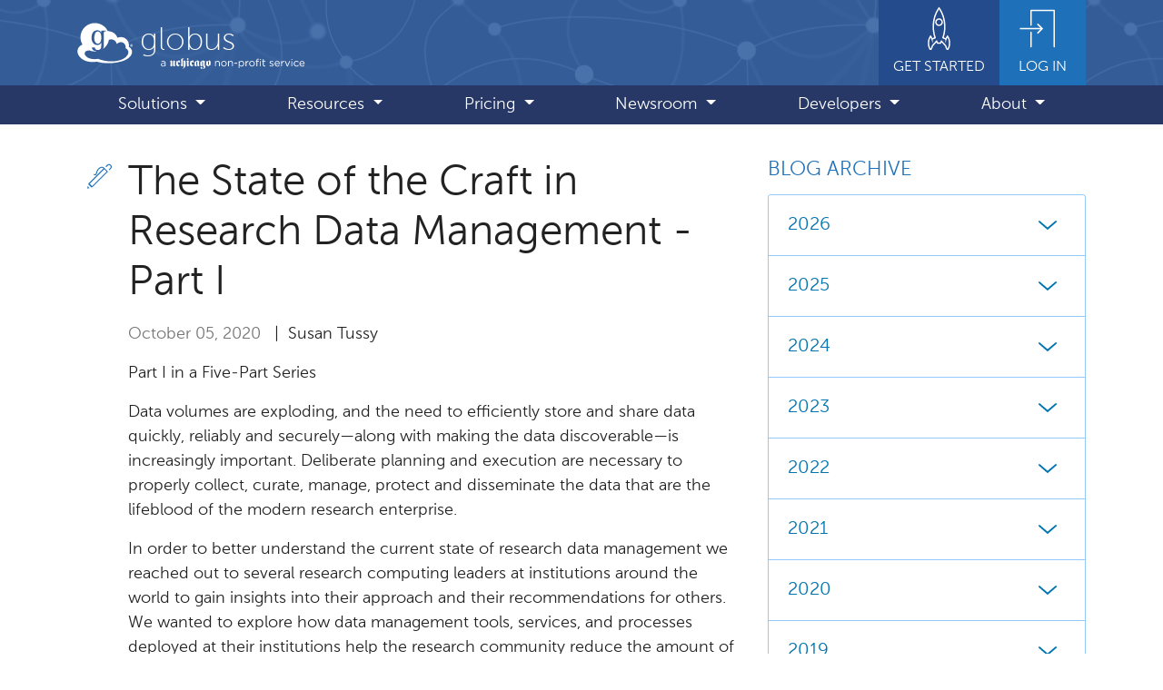

--- FILE ---
content_type: text/html
request_url: https://www.globus.org/blog/state-craft-research-data-management-part-i
body_size: 106264
content:
<!DOCTYPE html>
<html lang="en" class="h-100">

<head>
  <meta charset="utf-8">
  <meta http-equiv="X-UA-Compatible" content="IE=edge">
  <meta name="viewport" content="width=device-width, initial-scale=1"><script async src="https://www.googletagmanager.com/gtag/js?id=G-7ZB89HGG0P"></script>
<script>
  window.dataLayer = window.dataLayer || [];
  function gtag(){dataLayer.push(arguments);}
  gtag('js', new Date());

  gtag('config', 'G-7ZB89HGG0P');
</script>
<link rel="stylesheet" href="/assets/css/main.css">
  <script src="https://code.jquery.com/jquery-3.6.0.min.js" integrity="sha256-/xUj+3OJU5yExlq6GSYGSHk7tPXikynS7ogEvDej/m4=" crossorigin="anonymous"></script>
  <script
    src="https://cdn.jsdelivr.net/npm/bootstrap@4.6.1/dist/js/bootstrap.bundle.min.js"
    integrity="sha384-fQybjgWLrvvRgtW6bFlB7jaZrFsaBXjsOMm/tB9LTS58ONXgqbR9W8oWht/amnpF"
    crossorigin="anonymous"
  ></script>
  <script src="/assets/js/balancetext.min.js"></script>
  <script src="/assets/js/flipcounter.js"></script>
  <script src="/assets/js/main.js"></script><link rel="shortcut icon" type="image/x-icon" href="https://marketing.globuscs.info/production/strapi/uploads/favicon_e65847c189.ico"><!-- Begin SEO & social meta tags -->
  <meta property="og:locale" content="en_US" />
  <meta property="og:site_name" content="Globus" />
  <meta property="og:type" content="website" />
  <meta property="og:url" content="https://www.globus.org/blog/state-craft-research-data-management-part-i" /><meta name="twitter:card" content="summary" /><meta name="twitter:site" content="@globus" />
    <meta name="twitter:creator" content="@globus" /><!-- title --><title>The State of the Craft in Research Data Management - Part I</title>
    <meta property="og:title" content="The State of the Craft in Research Data Management - Part I"/>
    <meta name="twitter:title" content="The State of the Craft in Research Data Management - Part I"/><!-- description --><meta name="description" content="Research data management simplified."/>
  <meta property="og:description" content="Research data management simplified." />
  <meta name="twitter:description" content="Research data management simplified." /><!-- image --><meta property="og:image" content="/assets/images/logo_globus.svg"/>
  <meta property="og:image:width" content="250px"/>
  <meta property="og:image:height" content="250px"/>
  <meta name="twitter:image" content="/assets/images/logo_globus.svg" />
  <meta property="og:image:alt" content="Globus"/>
  <meta name="twitter:image:alt" content="Globus"/><!-- EOF SEO & social meta tags -->

</head>


<body class="d-flex flex-column h-100">

    <a id="skip_link" href="#main" class="sr-only sr-only-focusable text-center">Skip to main content</a>

<header class="fixed-top"><nav aria-label="Primary">
            <div class="navbar navbar-expand-lg navbar-dark flex-column p-lg-0">
                <div class="container-lg">
                    <a href="/" class="navbar-brand d-flex align-items-center inner-focus">
                        <picture>
                            <source media="(min-width: 992px)" srcset="/assets/images/logo_globus-solid.svg">
                            <img
                                id="logo"
                                src="/assets/images/logo_globus.svg"
                                alt=""
                                aria-hidden="true"
                                height="45"
                                width="60">
                        </picture>
                        <div class="d-flex flex-column position-relative">
                            <span id="logo-text" class="ml-2 mt-1">globus</span>
                            <img
                                id="uchicago-nonprofit"
                                src="/assets/images/uchicago-non-profit.svg"
                                alt="a UChicago non-profit service"
                                width="160"
                                height="16">
                        </div>
                    </a>
                    <a href="/get-started" id="get-started" class="d-none ml-auto d-lg-flex flex-column align-items-center px-3 pb-2 inner-focus">
                        <svg class="icon icon-5x">
                            <use xlink:href="/assets/globus-css/icons/icons-sprite.svg#rocket"></use>
                        </svg>
                        <span class="small text-uppercase">Get Started</span>
                    </a>
                    <a href="https://app.globus.org" id="login-link" class="d-none d-lg-flex flex-column align-items-center px-3 pb-2 inner-focus">
                        <svg class="icon icon-5x">
                            <use xlink:href="/assets/globus-css/icons/icons-sprite.svg#login"></use>
                        </svg>
                        <span class="small text-uppercase">Log In</span>
                    </a>
                    <button class="navbar-toggler ml-auto p-2" type="button" data-toggle="collapse" data-target="#mainMenu" aria-controls="mainMenu" aria-expanded="false" aria-label="Toggle navigation">
                        <span class="navbar-toggler-icon"></span>
                    </button>
                </div>
                <div id="menubar" class="mt-2 mt-lg-0 w-100 rounded mb-2 mb-lg-0 rounded-lg-0">
                    <div class="container-lg">
                        <div id="mainMenu" class="collapse navbar-collapse">
                            <ul class="navbar-nav d-flex justify-content-around w-100 py-2 py-lg-0">
                                <li class="nav-item d-lg-none">
                                    <a href="/get-started" class="nav-link">Get Started</a>
                                </li>
                                <li class="nav-item d-lg-none">
                                    <a href="https://app.globus.org" class="nav-link">Login</a>
                                </li>
                                
                                    
                                    
                                        <li class="nav-item dropdown">
                                            <a
                                                class="nav-link dropdown-toggle"
                                                href="#"
                                                id="dropdown-1"
                                                role="button"
                                                data-toggle="dropdown"
                                                aria-expanded="false"
                                            >
                                                Solutions
                                            </a>
                                            <ul class="dropdown-menu shadow" aria-labelledby="dropdown-1">
                                                
                                                    
                                                    
                                                    <li>
                                                        <a class="dropdown-item" href="/data-transfer">Data Transfer</a>
                                                    </li>
                                                
                                                    
                                                    
                                                    <li>
                                                        <a class="dropdown-item" href="/data-sharing">Data Sharing</a>
                                                    </li>
                                                
                                                    
                                                    
                                                    <li>
                                                        <a class="dropdown-item" href="/compute">Compute</a>
                                                    </li>
                                                
                                                    
                                                    
                                                    <li>
                                                        <a class="dropdown-item" href="/automation">Research Automation</a>
                                                    </li>
                                                
                                                    
                                                    
                                                    <li>
                                                        <a class="dropdown-item" href="/protected-data">Protected Data Management</a>
                                                    </li>
                                                
                                                    
                                                    
                                                    <li>
                                                        <a class="dropdown-item" href="/data-publication-discovery">Data Publication and Discovery</a>
                                                    </li>
                                                
                                                    
                                                    
                                                    <li>
                                                        <a class="dropdown-item" href="/globus-connect">Connecting Storage Systems</a>
                                                    </li>
                                                
                                                    
                                                    
                                                    <li>
                                                        <a class="dropdown-item" href="/enabling-ai-and-ml">Enabling AI and ML</a>
                                                    </li>
                                                
                                            </ul>
                                        </li>
                                    
                                        <li class="nav-item dropdown">
                                            <a
                                                class="nav-link dropdown-toggle"
                                                href="#"
                                                id="dropdown-2"
                                                role="button"
                                                data-toggle="dropdown"
                                                aria-expanded="false"
                                            >
                                                Resources
                                            </a>
                                            <ul class="dropdown-menu shadow" aria-labelledby="dropdown-2">
                                                
                                                    
                                                    
                                                    <li>
                                                        <a class="dropdown-item" href="/user-stories">User Stories</a>
                                                    </li>
                                                
                                                    
                                                    
                                                    <li>
                                                        <a class="dropdown-item" href="/communities">Communities</a>
                                                    </li>
                                                
                                                    
                                                    
                                                    <li>
                                                        <a class="dropdown-item" href="https://docs.globus.org/">Documentation</a>
                                                    </li>
                                                
                                                    
                                                    
                                                    <li>
                                                        <a class="dropdown-item" href="/contact-us">Support</a>
                                                    </li>
                                                
                                                    
                                                    
                                                    <li>
                                                        <a class="dropdown-item" href="/subscriber-welcome-kit">Subscriber Welcome Kit</a>
                                                    </li>
                                                
                                                    
                                                    
                                                    <li>
                                                        <a class="dropdown-item" href="/professional-services">Professional Services</a>
                                                    </li>
                                                
                                                    
                                                    
                                                    <li>
                                                        <a class="dropdown-item" href="/publications">Publications</a>
                                                    </li>
                                                
                                            </ul>
                                        </li>
                                    
                                        <li class="nav-item dropdown">
                                            <a
                                                class="nav-link dropdown-toggle"
                                                href="#"
                                                id="dropdown-3"
                                                role="button"
                                                data-toggle="dropdown"
                                                aria-expanded="false"
                                            >
                                                Pricing
                                            </a>
                                            <ul class="dropdown-menu shadow" aria-labelledby="dropdown-3">
                                                
                                                    
                                                    
                                                    <li>
                                                        <a class="dropdown-item" href="/subscriptions">Subscriptions</a>
                                                    </li>
                                                
                                                    
                                                    
                                                    <li>
                                                        <a class="dropdown-item" href="/why-subscribe">Why Subscribe</a>
                                                    </li>
                                                
                                            </ul>
                                        </li>
                                    
                                        <li class="nav-item dropdown">
                                            <a
                                                class="nav-link dropdown-toggle"
                                                href="#"
                                                id="dropdown-4"
                                                role="button"
                                                data-toggle="dropdown"
                                                aria-expanded="false"
                                            >
                                                Newsroom
                                            </a>
                                            <ul class="dropdown-menu shadow" aria-labelledby="dropdown-4">
                                                
                                                    
                                                    
                                                    <li>
                                                        <a class="dropdown-item" href="/blog">Blog</a>
                                                    </li>
                                                
                                                    
                                                    
                                                    <li>
                                                        <a class="dropdown-item" href="/news">News</a>
                                                    </li>
                                                
                                                    
                                                    
                                                    <li>
                                                        <a class="dropdown-item" href="/events">Events</a>
                                                    </li>
                                                
                                            </ul>
                                        </li>
                                    
                                        <li class="nav-item dropdown">
                                            <a
                                                class="nav-link dropdown-toggle"
                                                href="#"
                                                id="dropdown-5"
                                                role="button"
                                                data-toggle="dropdown"
                                                aria-expanded="false"
                                            >
                                                Developers
                                            </a>
                                            <ul class="dropdown-menu shadow" aria-labelledby="dropdown-5">
                                                
                                                    
                                                    
                                                    <li>
                                                        <a class="dropdown-item" href="/platform">Globus Platform</a>
                                                    </li>
                                                
                                                    
                                                    
                                                    <li>
                                                        <a class="dropdown-item" href="https://docs.globus.org/api/">Developer Documentation</a>
                                                    </li>
                                                
                                                    
                                                    
                                                    <li>
                                                        <a class="dropdown-item" href="/connectors/community-connector-program">Developing Connectors</a>
                                                    </li>
                                                
                                            </ul>
                                        </li>
                                    
                                        <li class="nav-item dropdown">
                                            <a
                                                class="nav-link dropdown-toggle"
                                                href="#"
                                                id="dropdown-6"
                                                role="button"
                                                data-toggle="dropdown"
                                                aria-expanded="false"
                                            >
                                                About
                                            </a>
                                            <ul class="dropdown-menu shadow" aria-labelledby="dropdown-6">
                                                
                                                    
                                                    
                                                    <li>
                                                        <a class="dropdown-item" href="/what-we-do">What We Do</a>
                                                    </li>
                                                
                                                    
                                                    
                                                    <li>
                                                        <a class="dropdown-item" href="https://labs.globus.org/">Globus Labs</a>
                                                    </li>
                                                
                                                    
                                                    
                                                    <li>
                                                        <a class="dropdown-item" href="/partners">Partners</a>
                                                    </li>
                                                
                                                    
                                                    
                                                    <li>
                                                        <a class="dropdown-item" href="/jobs">Jobs</a>
                                                    </li>
                                                
                                                    
                                                    
                                                    <li>
                                                        <a class="dropdown-item" href="/contact-us">Contact</a>
                                                    </li>
                                                
                                            </ul>
                                        </li>
                                    
                                
                            </ul>
                        </div>
                    </div>
                </div>
            </div>
        </nav>
    </header>

    <main id="main" class="container-lg py-5 flex-shrink-0">
        <div id="pusher" aria-hidden="true"></div> <!-- helps w/ sticky header and footer -->

        


        
            <div class="row">
                <div class="col-md-8">
        

        <div class="media mb-2">
    <svg class="h2 icon fill-blue-400 mr-2 mt-n1" aria-hidden="true">
        <use xlink:href="/assets/globus-css/icons/icons-sprite.svg#pen"></use>
    </svg>
    <h1 class="media-body">The State of the Craft in Research Data Management - Part I</h1>
</div>
<div class="d-md-flex">
    <svg class="h2 icon icon-spacer-x mr-2 d-none d-md-inline-block" aria-hidden="true">
        <use xlink:href="/assets/globus-css/icons/icons-sprite.svg#spacer"></use>
    </svg>
    <div class="flex-grow-1 minw-0">
        <p>
            <span class="text-muted">October 05, 2020</span>
                    &nbsp;&nbsp;|&nbsp;
                    Susan Tussy
                </p>

        


    <div class="clearfix">
        
        
        

        

            

            

            

            

                

                

            

            

                

                
            

            
                <div class="rich-text"><p>Part I in a Five-Part Series</p>
<p>Data volumes are exploding, and the need to efficiently store and share data quickly, reliably and securely—along with making the data discoverable—is increasingly important. Deliberate planning and execution are necessary to properly collect, curate, manage, protect and disseminate the data that are the lifeblood of the modern research enterprise.</p>
<p>In order to better understand the current state of research data management we reached out to several research computing leaders at institutions around the world to gain insights into their approach and their recommendations for others. We wanted to explore how data management tools, services, and processes deployed at their institutions help the research community reduce the amount of time spent addressing technological hurdles and accelerate their time to science.&nbsp;</p>
<p>At these, and many other leading institutions, new methodologies and technologies are being developed and adopted to create a frictionless environment for scientific discovery. Self-service data portals and point-and-click data management tools such as Globus are being made available to allow researchers to spend more time on science and less on technology. Education, documentation and a data management plan can assist researchers in their desire to spend more time on science. Hack-a-thons, webinars and researcher resource books are just some of the ways that institutions are educating researchers on best practices. Science Node published a summary of our findings, and we present here a more complete discussion with Rajendra Bose from Columbia University, as the first in our five-part series.</p>
<p>&nbsp;</p>
<p><strong>Rajendra Bose, Director of Research Computing, The Mortimer B. Zuckerman Mind Brain Behavior Institute, Columbia University</strong></p>
<p>Globus: <strong>Why is ease of data management important for science?</strong></p>
<p>Rajendra: Our experience in interacting with neuroscience labs over the past years is not surprising in that, with their limited time to do science in between developing proposals and dealing with the administrative tasks of a lab, we learned that researchers would benefit from having a worry-free solution for keeping and organizing data on the lab scale. Preferably, a proposed solution matches a simple conceptual model of how it should work so that researchers can focus on tackling science questions, rather than the details of how to move and copy data sets around and how backup and restore works. Some faculty principal investigators (PIs) face data management challenges and find it difficult to retrieve data from previous experiments. Or they are not able to replicate experimental results or combine data from multiple experiments to get better insights. NIH and some journals require data sharing which can be achieved only if you organize your data in an acceptable way. If you incorporate routine procedures or the use of a standard database with data management tasks you can have some sanity checks for mistakes in saving your data. The cost issues are not trivial as the labs do not always understand their own costs and the level of security which is needed for maintaining their research data.&nbsp;&nbsp;</p>
<p>Globus: <strong>Describe the “universe” of tools you use for data management at your institution.</strong></p>
<p>Rajendra: We provide each of our 50 labs with the opportunity to use ~10 TB free data per year, with the ability to purchase more, on the Institute’s enterprise storage system which includes offsite backup. We purposefully give labs the ability to structure their shares in the way that suits them. We are considering developing an “in-house” archiving level of storage and we are creating a self-service portal for key lab administrators to adjust lab storage without having to send in a ticket to our team.</p>
<p>We use a few different tools here at the university. We use our Globus subscription and have an Institute endpoint so we can help with the occasional need for large data transfers. Through NIH U19 awards we are moving forward with the use of the free, open source Datajoint software developed by Vathes LLC with several labs to track lab activity including complete experiment and data analysis pipelines. Some parts of the university make use of the LabArchives online lab notebook service provided by our central IT and libraries, but our labs do not seem to be using this.</p>
<p>Globus: <strong>How do you encourage adoption of new data management technologies?</strong></p>
<p>Rajendra: One way is that we have been able to use sponsored projects to pilot technology with labs and PIs that have bought into the plan. We have learned that initial discussions or consultations with lab members are key to understanding what they are trying to accomplish, and only then do we provide guidance and options. In labs that collect a lot of data and transfer data between lab members there is a tendency that the burden of data and even hardware maintenance falls on one "technical" student or postdoctoral researcher in the lab. These labs often are the best customers to start with.</p>
<p>Globus: <strong>Are there areas where you feel current approaches can be improved?</strong></p>
<p>Rajendra: I sense that those of us providing the technology think that our teams' online web and wiki pages of instructions and explanations of how to connect via SMB and NFS and the like are simple. I can imagine that researchers who are concentrating on creating experiments and delving into the details of biology and chemistry--while they will adapt to the demands of current technical solutions--really want to work in an environment that is even more conceptually simple and offers the easiest possible way to do things. For example, a quick drag and drop here and there, clicking on some items in a list and pressing a button. Obviously these could be masking layers of technology, but in the best case would appear simple.</p>
<p>Globus: <strong>What is the biggest barrier to adoption?</strong></p>
<p>Rajendra: What I sense is that researchers with limited time do not want to (or cannot) invest too much time in delving through online pages of instructions, or, even if a training session could be set up, they don’t all necessarily want to have to sit through one to learn how to use new tools that are not directly connected to their science. The researchers' approach is that these are technical issues with low priority and no relation to science. We have a case where one of our researchers took note of another organization's ability to explore comprehensive records of a large number of experiments within seconds using a query. This escalated our Institute's involvement in DataJoint and Github projects. Based on our experience many student and postdoctoral researchers will want to have these tools in their skillset.&nbsp;&nbsp;</p>
<p>Globus:<strong> What steps have you taken to facilitate data management tools?</strong></p>
<p>Rajendra: We are trying to be active in the NIH U19 Data Science Consortium through two NIH U19 awards with lead PIs at the Institute. This is somewhat of a novel idea to have teams from normally competitive sponsored projects, awarded to different organizations, work together on the “data science” side of things. This means people from different projects share and learn from the tools everyone is using, and distill experiences, with the ultimate goal being that the neuroscience community share a framework that others or new projects can use or adapt.</p>
<p>Globus: <strong>Which approaches worked well for you? What didn’t work that you expected to work?</strong></p>
<p>Rajendra: Having staff with the right backgrounds and interest in supporting science who can have good consulting-type discussions with researchers and the time to do so. Having staff build relationships and trust with faculty and their varying lab populations is proving to be a successful approach at delivering solutions and trying to resolve researcher problems related to computing and data.</p>
<p>In terms of introducing a new approach, we have experimented (through part of a sponsored project award) with having a dedicated “data engineer” with an appropriate background, who can serve as a bridge between the technology and the research world. Someone to work almost daily and closely with lab members whose PIs have “bought into” piloting new data and code management tools is the kind of effort and situation needed to really learn whether a brand new approach or tool (in this case Datajoint) will eventually be adopted or not.</p>
<p>It takes much more than simply developing something and announcing on a web page or through email that something is available for use. In some cases, because researchers are often already fluent in sophisticated data analysis software and scientific instruments and procedures, we may be overestimating their willingness to jump in and explore new tools. It is not easy, but you need to get to a point where the PIs trust your advice and you have an understanding of their main goals versus their need for technical solutions. Then they will feel more comfortable reaching out to your team and more willing to try a solution the team is providing.</p>
<p>&nbsp;</p>
</div>

            

        
    </div>
        <hr />

        
        
            
                
            
        
            
                
            
        
            
                
            
        
            
                
            
        
            
                
            
        
            
                
            
        
            
                
            
        
            
                
            
        
            
                
            
        
            
                
            
        
            
                
            
        
            
                
            
        
            
                
            
        
            
                
            
        
            
                
            
        
            
                
            
        
            
                
            
        
            
                
            
        
            
                
            
        
            
                
            
        
            
                
            
        
            
                
            
        
            
                
            
        
            
                
            
        
            
                
            
        
            
                
            
        
            
                
            
        
            
                
            
        
            
                
            
        
            
                
            
        
            
                
            
        
            
                
            
        
            
                
            
        
            
                
            
        
            
                
            
        
            
                
            
        
            
                
            
        
            
                
            
        
            
                
            
        
            
                
            
        
            
                
            
        
            
                
            
        
            
                
            
        
            
                
            
        
            
                
            
        
            
                
            
        
            
                
            
        
            
                
            
        
            
                
            
        
            
                
            
        
            
                
            
        
            
                
            
        
            
                
            
        
            
                
            
        
            
                
            
        
            
                
            
        
            
                
            
        
            
                
            
        
            
                
            
        
            
                
            
        
            
                
            
        
            
                
            
        
            
                
            
        
            
                
            
        
            
                
            
        
            
                
            
        
            
                
            
        
            
                
            
        
            
                
            
        
            
                
            
        
            
                
            
        
            
                
            
        
            
                
            
        
            
                
            
        
            
                
            
        
            
                
            
        
            
                
            
        
            
                
            
        
            
                
            
        
            
                
            
        
            
                
            
        
            
                
            
        
            
                
            
        
            
                
            
        
            
                
            
        
            
                
            
        
            
                
            
        
            
                
            
        
            
                
            
        
            
                
            
        
            
                
            
        
            
                
            
        
            
                
            
        
            
                
            
        
            
                
            
        
            
                
            
        
            
                
            
        
            
                
            
        
            
                
            
        
            
                
            
        
            
                
            
        
            
                
            
        
            
                
            
        
            
                
            
        
            
                
            
        
            
                
            
        
            
                
                
            
        
            
                
                
        <div class="row mb-4">
            <div class="col-sm-6">
                
                    <a href="distributed-collaborators-data-solving-worlds-big-problems" class="media previous-link">
                        <svg class="icon icon-2x icon-x-spacer mr-2" aria-hidden="true">
                            <use xlink:href="/assets/globus-css/icons/icons-sprite.svg#arrow-circle-left"></use>
                        </svg>
                        <div class="media-body mt-2">
                            <span class="text-uppercase">Older</span><br>
                            Distributed Collaborators & Data: Solving the World's Big Problems
                        </div>
                    </a>
                
            </div>
            <div class="col-sm-6">
                
                    <a href="scientists-argonne-leverage-globus-sim-city-modelling-battle-covid-19" class="media next-link">
                        <div class="media-body mt-2 text-right">
                            <span class="text-uppercase">Newer</span><br>
                            Scientists at Argonne Leverage Globus in "Sim-City" Modelling to Battle COVID-19
                        </div>
                        <svg class="icon icon-2x icon-x-spacer ml-2" aria-hidden="true">
                            <use xlink:href="/assets/globus-css/icons/icons-sprite.svg#arrow-circle-right"></use>
                        </svg>
                    </a>
                
            </div>
        </div>

        </div>

</div>

        
                </div>

                <aside class="col-md-4 mt-4 mt-md-0">
                    



        
        
        
        
        
        
        
        
        
        
        
        
        
        
        
        
        
        
        
        
        
        
        
        
        
        
        
        
        
        
        
        
        
        
        
        
        
        
        
        
        
        
        
        
        
        
        
        
        
        
        
        
        
        
        
        
        
        
        
        
        
        
        
        
        
        
        
        
        
        
        
        
        
        
        
        
        
        
        
        
        
        
        
        
        
        
        
        
        
        
        
        
        
        
        
        
        
        
        
        
        
        
        
        
        
        
        
        
        
        
        
        
        
        
        
        
        
        
        
        
        
        
        
        
        
        
        
        
        
        
        
        
        
        
        
        
        
        
        
        
        
        
        
        
        
        
        
        
        
        
        
        
        
        
        
        
        
        
        
        
        
        
        
        
        
        
        
        
        
        
        
        
        
        
        
        
        
        
        
        
        
        
        
        
        
        
        
        
        
        
        
        
        
        
        
        
        
        
        
        
        
        
        
        
        
        
        
        
        
        
        
        
        
        
        
        
        
        
        
        
        
        
        
        
        
        
        
        
        
        
        
        
        
        
        
        
        
        
        
        
        
        
        
        
        
        
        
        
        
        
        
        
        
        
        
        
        
        
        
        
        
        
        
        
        
        
        
        
        
        
        
        
        
        
        
        
        
        
        
        
        
        
        
        
        
        
        
        
        
        
        
        
        
        
        
        
        
        
        
        
        
        
        
        
        
        
        
        
        
        
        
        
        
        
        
        
        
        
        
        
        
        
        
        
        
        
        
        
        
        
        
        
        
        
        
        
        
        
        
        
        
        
        
        
        
        
        
        
        
        
        
        
        
        
        
        
        
        
        
        
        
        
        
        
        
        
        
        
        
        
        
        
        
        
        
        
        
        
        
        
        
        
        
        
        
        
        
        
        
        
        
        
        
        
        
        
        
        
        
        
        
        
        
        
        
        
        
        
        
        
        
        
        
        
        
        
        
        
        
        
        
        
        
        
        
        
        
        
        
        
        
        
        
        
        
        
        
        
        
        
        
        
        
        
        
        
        
        
        
        
        
        
        
        
        
        
        
        
        
        
        
        
        
        
        
        
        
        
        
        
        
        
        
        
        
        
        
        
        
        
        
        
        
        
        
        
        
        
        
        
        
        
        
        
        
        
        
        
        
        
        
        
        
        
        
        
        
        
        
        
        
        
        
        
        
        
        
        
        
        
        
        
        
        
        
        
        
        
        
        
        
        
        
        
        
        
        
        
        
        
        
        
        
        
        
        
        
        
        
        
        
        
        
        
        
        
        
        
        
        
        
        
        
        
        
        
        
        
        
        
        
        
        
        
        
        
        
        
        
        
        
        
        
        
        
        
        
        
        
        
        
        
        
        
        
        
        
        
        
        
        
        
        
        
        
        
        
        
        
        
        
        
        
        
        
        
        
        
        
        
        
        
        
        
        
        
        
        
        
        
        
        
        
        
        
        
        
        
        
        
        
        
        
        
        
        
        
        
        
        
        
        
        
        
        
        
        
        
        
        
        
        
        
        
        
        
        
        
        
        
        
        
        
        
        
        
        
        
        
        
        
        
        
        
        
        
        
        
        
        
        
        
        
        
        
        
        
        
        
        
        
        
        
        
        
        
        
        
        
        
        
        
        
        
        
        
        
        
        
        
        
        
        
        
        
        
        
        
        
        
        
        
        
        
        
        
        
        
        
        
        
        
        
        
        
        
        
        
        
        
        
        
        
        
        
        
        
        
        
        
        
        
        
        
        
        
        
        
        
        
        
        
        
        
        
        
        
        
        
        
        
        
        
        
        
        
        
        
        
        
        
        
        
        
        
        
        
        
        
        
        
        
        
        
        
        
        
        
        
        
        
        
        
        
        
        
        
        
        
        
    <h2 class="text-blue-400 text-uppercase lead">Blog Archive</h2>

    <div class="accordion mb-4" id="archive-accordion">
        
        
            <div class="card">
                <div class="card-header bg-white" id="heading-2026">
                    <h3 class="mb-0">
                        <button class="btn btn-link btn-block btn-lg d-flex justify-content-between align-items-center p-0" type="button" data-toggle="collapse" data-target="#archive-2026" aria-expanded="false" aria-controls="archive-2026">
                            2026
                            <svg class="icon icon-2x ml-2" aria-label="expand/collapse">
                                <use xlink:href="/assets/globus-css/icons/icons-sprite.svg#caret-sm-down"></use>
                            </svg>
                        </button>
                    </h2>
                </div>

                <div id="archive-2026" class="collapse" aria-labelledby="heading-2026" data-parent="#archive-accordion">
                    <div class="card-body pt-1">
                        <ul class="list-unstyled ml-4 mb-0">
                            
                                <li>
                                    <a href="/blog/archive/2026-1">January <span class="text-muted small">(1)</span></a>
                                </li>
                            
                        </ul>
                    </div>
                </div>
            
            </div>
        
            <div class="card">
                <div class="card-header bg-white" id="heading-2025">
                    <h3 class="mb-0">
                        <button class="btn btn-link btn-block btn-lg d-flex justify-content-between align-items-center p-0" type="button" data-toggle="collapse" data-target="#archive-2025" aria-expanded="false" aria-controls="archive-2025">
                            2025
                            <svg class="icon icon-2x ml-2" aria-label="expand/collapse">
                                <use xlink:href="/assets/globus-css/icons/icons-sprite.svg#caret-sm-down"></use>
                            </svg>
                        </button>
                    </h2>
                </div>

                <div id="archive-2025" class="collapse" aria-labelledby="heading-2025" data-parent="#archive-accordion">
                    <div class="card-body pt-1">
                        <ul class="list-unstyled ml-4 mb-0">
                            
                                <li>
                                    <a href="/blog/archive/2025-1">January <span class="text-muted small">(1)</span></a>
                                </li>
                            
                                <li>
                                    <a href="/blog/archive/2025-2">February <span class="text-muted small">(1)</span></a>
                                </li>
                            
                                <li>
                                    <a href="/blog/archive/2025-3">March <span class="text-muted small">(2)</span></a>
                                </li>
                            
                                <li>
                                    <a href="/blog/archive/2025-4">April <span class="text-muted small">(2)</span></a>
                                </li>
                            
                                <li>
                                    <a href="/blog/archive/2025-7">July <span class="text-muted small">(2)</span></a>
                                </li>
                            
                                <li>
                                    <a href="/blog/archive/2025-8">August <span class="text-muted small">(1)</span></a>
                                </li>
                            
                                <li>
                                    <a href="/blog/archive/2025-10">October <span class="text-muted small">(2)</span></a>
                                </li>
                            
                                <li>
                                    <a href="/blog/archive/2025-11">November <span class="text-muted small">(2)</span></a>
                                </li>
                            
                        </ul>
                    </div>
                </div>
            
            </div>
        
            <div class="card">
                <div class="card-header bg-white" id="heading-2024">
                    <h3 class="mb-0">
                        <button class="btn btn-link btn-block btn-lg d-flex justify-content-between align-items-center p-0" type="button" data-toggle="collapse" data-target="#archive-2024" aria-expanded="false" aria-controls="archive-2024">
                            2024
                            <svg class="icon icon-2x ml-2" aria-label="expand/collapse">
                                <use xlink:href="/assets/globus-css/icons/icons-sprite.svg#caret-sm-down"></use>
                            </svg>
                        </button>
                    </h2>
                </div>

                <div id="archive-2024" class="collapse" aria-labelledby="heading-2024" data-parent="#archive-accordion">
                    <div class="card-body pt-1">
                        <ul class="list-unstyled ml-4 mb-0">
                            
                                <li>
                                    <a href="/blog/archive/2024-2">February <span class="text-muted small">(2)</span></a>
                                </li>
                            
                                <li>
                                    <a href="/blog/archive/2024-3">March <span class="text-muted small">(1)</span></a>
                                </li>
                            
                                <li>
                                    <a href="/blog/archive/2024-4">April <span class="text-muted small">(1)</span></a>
                                </li>
                            
                                <li>
                                    <a href="/blog/archive/2024-5">May <span class="text-muted small">(1)</span></a>
                                </li>
                            
                                <li>
                                    <a href="/blog/archive/2024-6">June <span class="text-muted small">(1)</span></a>
                                </li>
                            
                                <li>
                                    <a href="/blog/archive/2024-7">July <span class="text-muted small">(1)</span></a>
                                </li>
                            
                                <li>
                                    <a href="/blog/archive/2024-10">October <span class="text-muted small">(2)</span></a>
                                </li>
                            
                                <li>
                                    <a href="/blog/archive/2024-11">November <span class="text-muted small">(1)</span></a>
                                </li>
                            
                                <li>
                                    <a href="/blog/archive/2024-12">December <span class="text-muted small">(1)</span></a>
                                </li>
                            
                        </ul>
                    </div>
                </div>
            
            </div>
        
            <div class="card">
                <div class="card-header bg-white" id="heading-2023">
                    <h3 class="mb-0">
                        <button class="btn btn-link btn-block btn-lg d-flex justify-content-between align-items-center p-0" type="button" data-toggle="collapse" data-target="#archive-2023" aria-expanded="false" aria-controls="archive-2023">
                            2023
                            <svg class="icon icon-2x ml-2" aria-label="expand/collapse">
                                <use xlink:href="/assets/globus-css/icons/icons-sprite.svg#caret-sm-down"></use>
                            </svg>
                        </button>
                    </h2>
                </div>

                <div id="archive-2023" class="collapse" aria-labelledby="heading-2023" data-parent="#archive-accordion">
                    <div class="card-body pt-1">
                        <ul class="list-unstyled ml-4 mb-0">
                            
                                <li>
                                    <a href="/blog/archive/2023-1">January <span class="text-muted small">(3)</span></a>
                                </li>
                            
                                <li>
                                    <a href="/blog/archive/2023-2">February <span class="text-muted small">(1)</span></a>
                                </li>
                            
                                <li>
                                    <a href="/blog/archive/2023-6">June <span class="text-muted small">(1)</span></a>
                                </li>
                            
                                <li>
                                    <a href="/blog/archive/2023-7">July <span class="text-muted small">(1)</span></a>
                                </li>
                            
                                <li>
                                    <a href="/blog/archive/2023-9">September <span class="text-muted small">(2)</span></a>
                                </li>
                            
                                <li>
                                    <a href="/blog/archive/2023-11">November <span class="text-muted small">(2)</span></a>
                                </li>
                            
                        </ul>
                    </div>
                </div>
            
            </div>
        
            <div class="card">
                <div class="card-header bg-white" id="heading-2022">
                    <h3 class="mb-0">
                        <button class="btn btn-link btn-block btn-lg d-flex justify-content-between align-items-center p-0" type="button" data-toggle="collapse" data-target="#archive-2022" aria-expanded="false" aria-controls="archive-2022">
                            2022
                            <svg class="icon icon-2x ml-2" aria-label="expand/collapse">
                                <use xlink:href="/assets/globus-css/icons/icons-sprite.svg#caret-sm-down"></use>
                            </svg>
                        </button>
                    </h2>
                </div>

                <div id="archive-2022" class="collapse" aria-labelledby="heading-2022" data-parent="#archive-accordion">
                    <div class="card-body pt-1">
                        <ul class="list-unstyled ml-4 mb-0">
                            
                                <li>
                                    <a href="/blog/archive/2022-2">February <span class="text-muted small">(1)</span></a>
                                </li>
                            
                                <li>
                                    <a href="/blog/archive/2022-5">May <span class="text-muted small">(1)</span></a>
                                </li>
                            
                                <li>
                                    <a href="/blog/archive/2022-6">June <span class="text-muted small">(1)</span></a>
                                </li>
                            
                                <li>
                                    <a href="/blog/archive/2022-7">July <span class="text-muted small">(1)</span></a>
                                </li>
                            
                        </ul>
                    </div>
                </div>
            
            </div>
        
            <div class="card">
                <div class="card-header bg-white" id="heading-2021">
                    <h3 class="mb-0">
                        <button class="btn btn-link btn-block btn-lg d-flex justify-content-between align-items-center p-0" type="button" data-toggle="collapse" data-target="#archive-2021" aria-expanded="false" aria-controls="archive-2021">
                            2021
                            <svg class="icon icon-2x ml-2" aria-label="expand/collapse">
                                <use xlink:href="/assets/globus-css/icons/icons-sprite.svg#caret-sm-down"></use>
                            </svg>
                        </button>
                    </h2>
                </div>

                <div id="archive-2021" class="collapse" aria-labelledby="heading-2021" data-parent="#archive-accordion">
                    <div class="card-body pt-1">
                        <ul class="list-unstyled ml-4 mb-0">
                            
                                <li>
                                    <a href="/blog/archive/2021-1">January <span class="text-muted small">(1)</span></a>
                                </li>
                            
                                <li>
                                    <a href="/blog/archive/2021-3">March <span class="text-muted small">(1)</span></a>
                                </li>
                            
                                <li>
                                    <a href="/blog/archive/2021-6">June <span class="text-muted small">(2)</span></a>
                                </li>
                            
                                <li>
                                    <a href="/blog/archive/2021-7">July <span class="text-muted small">(1)</span></a>
                                </li>
                            
                                <li>
                                    <a href="/blog/archive/2021-8">August <span class="text-muted small">(3)</span></a>
                                </li>
                            
                                <li>
                                    <a href="/blog/archive/2021-9">September <span class="text-muted small">(2)</span></a>
                                </li>
                            
                                <li>
                                    <a href="/blog/archive/2021-10">October <span class="text-muted small">(2)</span></a>
                                </li>
                            
                                <li>
                                    <a href="/blog/archive/2021-11">November <span class="text-muted small">(2)</span></a>
                                </li>
                            
                        </ul>
                    </div>
                </div>
            
            </div>
        
            <div class="card">
                <div class="card-header bg-white" id="heading-2020">
                    <h3 class="mb-0">
                        <button class="btn btn-link btn-block btn-lg d-flex justify-content-between align-items-center p-0" type="button" data-toggle="collapse" data-target="#archive-2020" aria-expanded="false" aria-controls="archive-2020">
                            2020
                            <svg class="icon icon-2x ml-2" aria-label="expand/collapse">
                                <use xlink:href="/assets/globus-css/icons/icons-sprite.svg#caret-sm-down"></use>
                            </svg>
                        </button>
                    </h2>
                </div>

                <div id="archive-2020" class="collapse" aria-labelledby="heading-2020" data-parent="#archive-accordion">
                    <div class="card-body pt-1">
                        <ul class="list-unstyled ml-4 mb-0">
                            
                                <li>
                                    <a href="/blog/archive/2020-1">January <span class="text-muted small">(2)</span></a>
                                </li>
                            
                                <li>
                                    <a href="/blog/archive/2020-3">March <span class="text-muted small">(1)</span></a>
                                </li>
                            
                                <li>
                                    <a href="/blog/archive/2020-7">July <span class="text-muted small">(1)</span></a>
                                </li>
                            
                                <li>
                                    <a href="/blog/archive/2020-8">August <span class="text-muted small">(1)</span></a>
                                </li>
                            
                                <li>
                                    <a href="/blog/archive/2020-10">October <span class="text-muted small">(2)</span></a>
                                </li>
                            
                                <li>
                                    <a href="/blog/archive/2020-11">November <span class="text-muted small">(2)</span></a>
                                </li>
                            
                                <li>
                                    <a href="/blog/archive/2020-12">December <span class="text-muted small">(1)</span></a>
                                </li>
                            
                        </ul>
                    </div>
                </div>
            
            </div>
        
            <div class="card">
                <div class="card-header bg-white" id="heading-2019">
                    <h3 class="mb-0">
                        <button class="btn btn-link btn-block btn-lg d-flex justify-content-between align-items-center p-0" type="button" data-toggle="collapse" data-target="#archive-2019" aria-expanded="false" aria-controls="archive-2019">
                            2019
                            <svg class="icon icon-2x ml-2" aria-label="expand/collapse">
                                <use xlink:href="/assets/globus-css/icons/icons-sprite.svg#caret-sm-down"></use>
                            </svg>
                        </button>
                    </h2>
                </div>

                <div id="archive-2019" class="collapse" aria-labelledby="heading-2019" data-parent="#archive-accordion">
                    <div class="card-body pt-1">
                        <ul class="list-unstyled ml-4 mb-0">
                            
                                <li>
                                    <a href="/blog/archive/2019-1">January <span class="text-muted small">(1)</span></a>
                                </li>
                            
                                <li>
                                    <a href="/blog/archive/2019-4">April <span class="text-muted small">(1)</span></a>
                                </li>
                            
                                <li>
                                    <a href="/blog/archive/2019-5">May <span class="text-muted small">(1)</span></a>
                                </li>
                            
                                <li>
                                    <a href="/blog/archive/2019-7">July <span class="text-muted small">(2)</span></a>
                                </li>
                            
                                <li>
                                    <a href="/blog/archive/2019-10">October <span class="text-muted small">(1)</span></a>
                                </li>
                            
                                <li>
                                    <a href="/blog/archive/2019-11">November <span class="text-muted small">(3)</span></a>
                                </li>
                            
                                <li>
                                    <a href="/blog/archive/2019-12">December <span class="text-muted small">(1)</span></a>
                                </li>
                            
                        </ul>
                    </div>
                </div>
            
            </div>
        
            <div class="card">
                <div class="card-header bg-white" id="heading-2018">
                    <h3 class="mb-0">
                        <button class="btn btn-link btn-block btn-lg d-flex justify-content-between align-items-center p-0" type="button" data-toggle="collapse" data-target="#archive-2018" aria-expanded="false" aria-controls="archive-2018">
                            2018
                            <svg class="icon icon-2x ml-2" aria-label="expand/collapse">
                                <use xlink:href="/assets/globus-css/icons/icons-sprite.svg#caret-sm-down"></use>
                            </svg>
                        </button>
                    </h2>
                </div>

                <div id="archive-2018" class="collapse" aria-labelledby="heading-2018" data-parent="#archive-accordion">
                    <div class="card-body pt-1">
                        <ul class="list-unstyled ml-4 mb-0">
                            
                                <li>
                                    <a href="/blog/archive/2018-1">January <span class="text-muted small">(2)</span></a>
                                </li>
                            
                                <li>
                                    <a href="/blog/archive/2018-2">February <span class="text-muted small">(3)</span></a>
                                </li>
                            
                                <li>
                                    <a href="/blog/archive/2018-3">March <span class="text-muted small">(2)</span></a>
                                </li>
                            
                                <li>
                                    <a href="/blog/archive/2018-4">April <span class="text-muted small">(1)</span></a>
                                </li>
                            
                                <li>
                                    <a href="/blog/archive/2018-5">May <span class="text-muted small">(5)</span></a>
                                </li>
                            
                                <li>
                                    <a href="/blog/archive/2018-8">August <span class="text-muted small">(1)</span></a>
                                </li>
                            
                                <li>
                                    <a href="/blog/archive/2018-10">October <span class="text-muted small">(2)</span></a>
                                </li>
                            
                                <li>
                                    <a href="/blog/archive/2018-11">November <span class="text-muted small">(1)</span></a>
                                </li>
                            
                        </ul>
                    </div>
                </div>
            
            </div>
        
            <div class="card">
                <div class="card-header bg-white" id="heading-2017">
                    <h3 class="mb-0">
                        <button class="btn btn-link btn-block btn-lg d-flex justify-content-between align-items-center p-0" type="button" data-toggle="collapse" data-target="#archive-2017" aria-expanded="false" aria-controls="archive-2017">
                            2017
                            <svg class="icon icon-2x ml-2" aria-label="expand/collapse">
                                <use xlink:href="/assets/globus-css/icons/icons-sprite.svg#caret-sm-down"></use>
                            </svg>
                        </button>
                    </h2>
                </div>

                <div id="archive-2017" class="collapse" aria-labelledby="heading-2017" data-parent="#archive-accordion">
                    <div class="card-body pt-1">
                        <ul class="list-unstyled ml-4 mb-0">
                            
                                <li>
                                    <a href="/blog/archive/2017-2">February <span class="text-muted small">(1)</span></a>
                                </li>
                            
                                <li>
                                    <a href="/blog/archive/2017-4">April <span class="text-muted small">(1)</span></a>
                                </li>
                            
                                <li>
                                    <a href="/blog/archive/2017-5">May <span class="text-muted small">(1)</span></a>
                                </li>
                            
                                <li>
                                    <a href="/blog/archive/2017-7">July <span class="text-muted small">(1)</span></a>
                                </li>
                            
                                <li>
                                    <a href="/blog/archive/2017-9">September <span class="text-muted small">(2)</span></a>
                                </li>
                            
                                <li>
                                    <a href="/blog/archive/2017-10">October <span class="text-muted small">(3)</span></a>
                                </li>
                            
                                <li>
                                    <a href="/blog/archive/2017-11">November <span class="text-muted small">(3)</span></a>
                                </li>
                            
                        </ul>
                    </div>
                </div>
            
            </div>
        
            <div class="card">
                <div class="card-header bg-white" id="heading-2016">
                    <h3 class="mb-0">
                        <button class="btn btn-link btn-block btn-lg d-flex justify-content-between align-items-center p-0" type="button" data-toggle="collapse" data-target="#archive-2016" aria-expanded="false" aria-controls="archive-2016">
                            2016
                            <svg class="icon icon-2x ml-2" aria-label="expand/collapse">
                                <use xlink:href="/assets/globus-css/icons/icons-sprite.svg#caret-sm-down"></use>
                            </svg>
                        </button>
                    </h2>
                </div>

                <div id="archive-2016" class="collapse" aria-labelledby="heading-2016" data-parent="#archive-accordion">
                    <div class="card-body pt-1">
                        <ul class="list-unstyled ml-4 mb-0">
                            
                                <li>
                                    <a href="/blog/archive/2016-2">February <span class="text-muted small">(3)</span></a>
                                </li>
                            
                                <li>
                                    <a href="/blog/archive/2016-7">July <span class="text-muted small">(2)</span></a>
                                </li>
                            
                                <li>
                                    <a href="/blog/archive/2016-8">August <span class="text-muted small">(1)</span></a>
                                </li>
                            
                                <li>
                                    <a href="/blog/archive/2016-12">December <span class="text-muted small">(2)</span></a>
                                </li>
                            
                        </ul>
                    </div>
                </div>
            
            </div>
        
            <div class="card">
                <div class="card-header bg-white" id="heading-2015">
                    <h3 class="mb-0">
                        <button class="btn btn-link btn-block btn-lg d-flex justify-content-between align-items-center p-0" type="button" data-toggle="collapse" data-target="#archive-2015" aria-expanded="false" aria-controls="archive-2015">
                            2015
                            <svg class="icon icon-2x ml-2" aria-label="expand/collapse">
                                <use xlink:href="/assets/globus-css/icons/icons-sprite.svg#caret-sm-down"></use>
                            </svg>
                        </button>
                    </h2>
                </div>

                <div id="archive-2015" class="collapse" aria-labelledby="heading-2015" data-parent="#archive-accordion">
                    <div class="card-body pt-1">
                        <ul class="list-unstyled ml-4 mb-0">
                            
                                <li>
                                    <a href="/blog/archive/2015-5">May <span class="text-muted small">(2)</span></a>
                                </li>
                            
                                <li>
                                    <a href="/blog/archive/2015-6">June <span class="text-muted small">(3)</span></a>
                                </li>
                            
                                <li>
                                    <a href="/blog/archive/2015-8">August <span class="text-muted small">(1)</span></a>
                                </li>
                            
                                <li>
                                    <a href="/blog/archive/2015-9">September <span class="text-muted small">(1)</span></a>
                                </li>
                            
                        </ul>
                    </div>
                </div>
            
            </div>
        
            <div class="card">
                <div class="card-header bg-white" id="heading-2014">
                    <h3 class="mb-0">
                        <button class="btn btn-link btn-block btn-lg d-flex justify-content-between align-items-center p-0" type="button" data-toggle="collapse" data-target="#archive-2014" aria-expanded="false" aria-controls="archive-2014">
                            2014
                            <svg class="icon icon-2x ml-2" aria-label="expand/collapse">
                                <use xlink:href="/assets/globus-css/icons/icons-sprite.svg#caret-sm-down"></use>
                            </svg>
                        </button>
                    </h2>
                </div>

                <div id="archive-2014" class="collapse" aria-labelledby="heading-2014" data-parent="#archive-accordion">
                    <div class="card-body pt-1">
                        <ul class="list-unstyled ml-4 mb-0">
                            
                                <li>
                                    <a href="/blog/archive/2014-2">February <span class="text-muted small">(1)</span></a>
                                </li>
                            
                                <li>
                                    <a href="/blog/archive/2014-4">April <span class="text-muted small">(2)</span></a>
                                </li>
                            
                                <li>
                                    <a href="/blog/archive/2014-5">May <span class="text-muted small">(1)</span></a>
                                </li>
                            
                                <li>
                                    <a href="/blog/archive/2014-10">October <span class="text-muted small">(1)</span></a>
                                </li>
                            
                                <li>
                                    <a href="/blog/archive/2014-11">November <span class="text-muted small">(1)</span></a>
                                </li>
                            
                                <li>
                                    <a href="/blog/archive/2014-12">December <span class="text-muted small">(1)</span></a>
                                </li>
                            
                        </ul>
                    </div>
                </div>
            
            </div>
        
            <div class="card">
                <div class="card-header bg-white" id="heading-2013">
                    <h3 class="mb-0">
                        <button class="btn btn-link btn-block btn-lg d-flex justify-content-between align-items-center p-0" type="button" data-toggle="collapse" data-target="#archive-2013" aria-expanded="false" aria-controls="archive-2013">
                            2013
                            <svg class="icon icon-2x ml-2" aria-label="expand/collapse">
                                <use xlink:href="/assets/globus-css/icons/icons-sprite.svg#caret-sm-down"></use>
                            </svg>
                        </button>
                    </h2>
                </div>

                <div id="archive-2013" class="collapse" aria-labelledby="heading-2013" data-parent="#archive-accordion">
                    <div class="card-body pt-1">
                        <ul class="list-unstyled ml-4 mb-0">
                            
                                <li>
                                    <a href="/blog/archive/2013-1">January <span class="text-muted small">(1)</span></a>
                                </li>
                            
                                <li>
                                    <a href="/blog/archive/2013-5">May <span class="text-muted small">(1)</span></a>
                                </li>
                            
                                <li>
                                    <a href="/blog/archive/2013-6">June <span class="text-muted small">(2)</span></a>
                                </li>
                            
                                <li>
                                    <a href="/blog/archive/2013-8">August <span class="text-muted small">(1)</span></a>
                                </li>
                            
                                <li>
                                    <a href="/blog/archive/2013-11">November <span class="text-muted small">(1)</span></a>
                                </li>
                            
                                <li>
                                    <a href="/blog/archive/2013-12">December <span class="text-muted small">(1)</span></a>
                                </li>
                            
                        </ul>
                    </div>
                </div>
            
            </div>
        
            <div class="card">
                <div class="card-header bg-white" id="heading-2012">
                    <h3 class="mb-0">
                        <button class="btn btn-link btn-block btn-lg d-flex justify-content-between align-items-center p-0" type="button" data-toggle="collapse" data-target="#archive-2012" aria-expanded="false" aria-controls="archive-2012">
                            2012
                            <svg class="icon icon-2x ml-2" aria-label="expand/collapse">
                                <use xlink:href="/assets/globus-css/icons/icons-sprite.svg#caret-sm-down"></use>
                            </svg>
                        </button>
                    </h2>
                </div>

                <div id="archive-2012" class="collapse" aria-labelledby="heading-2012" data-parent="#archive-accordion">
                    <div class="card-body pt-1">
                        <ul class="list-unstyled ml-4 mb-0">
                            
                                <li>
                                    <a href="/blog/archive/2012-1">January <span class="text-muted small">(2)</span></a>
                                </li>
                            
                                <li>
                                    <a href="/blog/archive/2012-2">February <span class="text-muted small">(1)</span></a>
                                </li>
                            
                                <li>
                                    <a href="/blog/archive/2012-3">March <span class="text-muted small">(1)</span></a>
                                </li>
                            
                                <li>
                                    <a href="/blog/archive/2012-5">May <span class="text-muted small">(1)</span></a>
                                </li>
                            
                                <li>
                                    <a href="/blog/archive/2012-6">June <span class="text-muted small">(1)</span></a>
                                </li>
                            
                                <li>
                                    <a href="/blog/archive/2012-7">July <span class="text-muted small">(1)</span></a>
                                </li>
                            
                                <li>
                                    <a href="/blog/archive/2012-8">August <span class="text-muted small">(1)</span></a>
                                </li>
                            
                                <li>
                                    <a href="/blog/archive/2012-9">September <span class="text-muted small">(1)</span></a>
                                </li>
                            
                                <li>
                                    <a href="/blog/archive/2012-10">October <span class="text-muted small">(1)</span></a>
                                </li>
                            
                                <li>
                                    <a href="/blog/archive/2012-11">November <span class="text-muted small">(3)</span></a>
                                </li>
                            
                                <li>
                                    <a href="/blog/archive/2012-12">December <span class="text-muted small">(1)</span></a>
                                </li>
                            
                        </ul>
                    </div>
                </div>
            
            </div>
        
            <div class="card">
                <div class="card-header bg-white" id="heading-2011">
                    <h3 class="mb-0">
                        <button class="btn btn-link btn-block btn-lg d-flex justify-content-between align-items-center p-0" type="button" data-toggle="collapse" data-target="#archive-2011" aria-expanded="false" aria-controls="archive-2011">
                            2011
                            <svg class="icon icon-2x ml-2" aria-label="expand/collapse">
                                <use xlink:href="/assets/globus-css/icons/icons-sprite.svg#caret-sm-down"></use>
                            </svg>
                        </button>
                    </h2>
                </div>

                <div id="archive-2011" class="collapse" aria-labelledby="heading-2011" data-parent="#archive-accordion">
                    <div class="card-body pt-1">
                        <ul class="list-unstyled ml-4 mb-0">
                            
                                <li>
                                    <a href="/blog/archive/2011-5">May <span class="text-muted small">(6)</span></a>
                                </li>
                            
                                <li>
                                    <a href="/blog/archive/2011-6">June <span class="text-muted small">(3)</span></a>
                                </li>
                            
                                <li>
                                    <a href="/blog/archive/2011-7">July <span class="text-muted small">(1)</span></a>
                                </li>
                            
                                <li>
                                    <a href="/blog/archive/2011-8">August <span class="text-muted small">(1)</span></a>
                                </li>
                            
                                <li>
                                    <a href="/blog/archive/2011-9">September <span class="text-muted small">(3)</span></a>
                                </li>
                            
                                <li>
                                    <a href="/blog/archive/2011-10">October <span class="text-muted small">(2)</span></a>
                                </li>
                            
                                <li>
                                    <a href="/blog/archive/2011-11">November <span class="text-muted small">(2)</span></a>
                                </li>
                            
                                <li>
                                    <a href="/blog/archive/2011-12">December <span class="text-muted small">(1)</span></a>
                                </li>
                            
                        </ul>
                    </div>
                </div>
            
            </div>
        
    </div>
<h2 class="text-blue-400 text-uppercase lead">Blog Contributors</h2>
<div id="list-block" class="card mb-4">
    <div class="card-body">
        <div class="card-text">
            <ul class="list-unstyled mb-0">
                
                
                    <li>
                        <h3 class="h5"><a href="/blog/rachana-ananthakrishnan">Rachana Ananthakrishnan <span class="small text-muted">(11)</span></a></h3>
                    </li>
                
                    <li>
                        <h3 class="h5"><a href="/blog/mary-bass">Mary Bass <span class="small text-muted">(4)</span></a></h3>
                    </li>
                
                    <li>
                        <h3 class="h5"><a href="/blog/ben-blaiszik">Ben  Blaiszik <span class="small text-muted">(1)</span></a></h3>
                    </li>
                
                    <li>
                        <h3 class="h5"><a href="/blog/">Joe Bottigliero <span class="small text-muted">(1)</span></a></h3>
                    </li>
                
                    <li>
                        <h3 class="h5"><a href="/blog/">John Bresnahan <span class="small text-muted">(1)</span></a></h3>
                    </li>
                
                    <li>
                        <h3 class="h5"><a href="/blog/">Ryan Chard <span class="small text-muted">(1)</span></a></h3>
                    </li>
                
                    <li>
                        <h3 class="h5"><a href="/blog/paul-dave">Paul Dave <span class="small text-muted">(7)</span></a></h3>
                    </li>
                
                    <li>
                        <h3 class="h5"><a href="/blog/ian-foster">Ian Foster <span class="small text-muted">(8)</span></a></h3>
                    </li>
                
                    <li>
                        <h3 class="h5"><a href="/blog/teresa-gugerty">Teresa Gugerty <span class="small text-muted">(1)</span></a></h3>
                    </li>
                
                    <li>
                        <h3 class="h5"><a href="/blog/">Kevin Hunter Kesling <span class="small text-muted">(1)</span></a></h3>
                    </li>
                
                    <li>
                        <h3 class="h5"><a href="/blog/raj-kettimuthu">Raj Kettimuthu <span class="small text-muted">(14)</span></a></h3>
                    </li>
                
                    <li>
                        <h3 class="h5"><a href="/blog/mattias-lidman">Mattias Lidman <span class="small text-muted">(1)</span></a></h3>
                    </li>
                
                    <li>
                        <h3 class="h5"><a href="/blog/lee-liming">Lee Liming <span class="small text-muted">(9)</span></a></h3>
                    </li>
                
                    <li>
                        <h3 class="h5"><a href="/blog/stuart-martin">Stuart Martin <span class="small text-muted">(3)</span></a></h3>
                    </li>
                
                    <li>
                        <h3 class="h5"><a href="/blog/greg-nawrocki">Greg Nawrocki <span class="small text-muted">(3)</span></a></h3>
                    </li>
                
                    <li>
                        <h3 class="h5"><a href="/blog/ada-nikolaidis">Ada Nikolaidis <span class="small text-muted">(1)</span></a></h3>
                    </li>
                
                    <li>
                        <h3 class="h5"><a href="/blog/brigitte-raumann">Brigitte Raumann <span class="small text-muted">(17)</span></a></h3>
                    </li>
                
                    <li>
                        <h3 class="h5"><a href="/blog/stephen-rosen">Stephen Rosen <span class="small text-muted">(2)</span></a></h3>
                    </li>
                
                    <li>
                        <h3 class="h5"><a href="/blog/person">Jonathan Solorzano <span class="small text-muted">(1)</span></a></h3>
                    </li>
                
                    <li>
                        <h3 class="h5"><a href="/blog/borja-sotomayor">Borja Sotomayor <span class="small text-muted">(1)</span></a></h3>
                    </li>
                
                    <li>
                        <h3 class="h5"><a href="/blog/steve-tuecke">Steve Tuecke <span class="small text-muted">(6)</span></a></h3>
                    </li>
                
                    <li>
                        <h3 class="h5"><a href="/blog/susan-tussy">Susan Tussy <span class="small text-muted">(21)</span></a></h3>
                    </li>
                
                    <li>
                        <h3 class="h5"><a href="/blog/vas-vasiliadis">Vas Vasiliadis <span class="small text-muted">(31)</span></a></h3>
                    </li>
                
                    <li>
                        <h3 class="h5"><a href="/blog/laurel-wamsley">Laurel Wamsley <span class="small text-muted">(3)</span></a></h3>
                    </li>
                
            </ul>
        </div>
    </div>
</div>
                </aside>

            </div>
        

    </main><footer class="bg-light border-top mt-auto py-4">
    <div class="container-lg">

        <nav aria-label="Footer">
            <div class="d-flex align-items-md-center flex-column flex-md-row mb-4">
                <div>
                    <a href="/get-started" class="mr-5">Get Started</a>
                    <a href="https://app.globus.org">Login</a>
                </div>
                <div class="ml-md-auto mt-4 my-md-2 minw-md-50 minw-lg-25">
                    <script async src="https://cse.google.com/cse.js?cx=017434833089903533984:ttjhkuimgv8">
                    </script>
                    <div class="gcse-search"></div>
                </div>
            </div>

            
                <ul class="list-unstyled d-flex flex-wrap flex-lg-row flex-lg-nowrap justify-content-start justify-content-lg-between">
                    
                    
                        <li class="mb-3">
                            Solutions
                            <ul class="list-unstyled flex-column small">
                                
                                <li>
                                    <a href="/data-transfer">Data Transfer</a>
                                </li>
                                
                                <li>
                                    <a href="/data-sharing">Data Sharing</a>
                                </li>
                                
                                <li>
                                    <a href="/compute">Compute</a>
                                </li>
                                
                                <li>
                                    <a href="/automation">Research Automation</a>
                                </li>
                                
                                <li>
                                    <a href="/protected-data">Protected Data Management</a>
                                </li>
                                
                                <li>
                                    <a href="/data-publication-discovery">Data Publication and Discovery</a>
                                </li>
                                
                                <li>
                                    <a href="/globus-connect">Connecting Storage Systems</a>
                                </li>
                                
                                <li>
                                    <a href="/enabling-ai-and-ml">Enabling AI and ML</a>
                                </li>
                                
                            </ul>
                        </li>
                    
                        <li class="mb-3">
                            Resources
                            <ul class="list-unstyled flex-column small">
                                
                                <li>
                                    <a href="/user-stories">User Stories</a>
                                </li>
                                
                                <li>
                                    <a href="/communities">Communities</a>
                                </li>
                                
                                <li>
                                    <a href="https://docs.globus.org/">Documentation</a>
                                </li>
                                
                                <li>
                                    <a href="/contact-us">Support</a>
                                </li>
                                
                                <li>
                                    <a href="/subscriber-welcome-kit">Subscriber Welcome Kit</a>
                                </li>
                                
                                <li>
                                    <a href="/professional-services">Professional Services</a>
                                </li>
                                
                                <li>
                                    <a href="/publications">Publications</a>
                                </li>
                                
                            </ul>
                        </li>
                    
                        <li class="mb-3">
                            Pricing
                            <ul class="list-unstyled flex-column small">
                                
                                <li>
                                    <a href="/subscriptions">Subscriptions</a>
                                </li>
                                
                                <li>
                                    <a href="/why-subscribe">Why Subscribe</a>
                                </li>
                                
                            </ul>
                        </li>
                    
                        <li class="mb-3">
                            Newsroom
                            <ul class="list-unstyled flex-column small">
                                
                                <li>
                                    <a href="/blog">Blog</a>
                                </li>
                                
                                <li>
                                    <a href="/news">News</a>
                                </li>
                                
                                <li>
                                    <a href="/events">Events</a>
                                </li>
                                
                            </ul>
                        </li>
                    
                        <li class="mb-3">
                            Developers
                            <ul class="list-unstyled flex-column small">
                                
                                <li>
                                    <a href="/platform">Globus Platform</a>
                                </li>
                                
                                <li>
                                    <a href="https://docs.globus.org/api/">Developer Documentation</a>
                                </li>
                                
                                <li>
                                    <a href="/connectors/community-connector-program">Developing Connectors</a>
                                </li>
                                
                            </ul>
                        </li>
                    
                        <li class="mb-3">
                            About
                            <ul class="list-unstyled flex-column small">
                                
                                <li>
                                    <a href="/what-we-do">What We Do</a>
                                </li>
                                
                                <li>
                                    <a href="https://labs.globus.org/">Globus Labs</a>
                                </li>
                                
                                <li>
                                    <a href="/partners">Partners</a>
                                </li>
                                
                                <li>
                                    <a href="/jobs">Jobs</a>
                                </li>
                                
                                <li>
                                    <a href="/contact-us">Contact</a>
                                </li>
                                
                            </ul>
                        </li>
                    
                </ul>
            
        </nav>

        <div class="d-flex flex-column flex-md-row justify-content-center align-items-center my-3 border-top border-bottom py-3">
            <p class="text-center text-md-right small mb-md-0 mr-0 mr-md-2">Globus is a non-profit service developed and operated by</p>
            <a href="http://uchicago.edu/" target="_blank" rel="noopener noreferrer">
                <img 
                    src="/assets/images/logo_UChicago.svg" 
                    class="img-fluid"
                    width="193"
                    height="80"
                    alt="The University of Chicago">
            </a>
        </div>

        <div class="d-flex flex-column flex-lg-row-reverse justify-content-start justify-content-lg-between align-items-center">
            <div id="social">
                <span class="small mr-2">Follow us</span>
                <a href="https://twitter.com/globus" class="link-secondary d-inline-block" target="_blank"
                    rel="noopener noreferrer" aria-label="twitter">
                    <svg class="icon icon-3x" aria-hidden="true">
                        <use xlink:href="/assets/globus-css/icons/icons-sprite.svg#social-X"></use>
                    </svg>
                </a>
                <a href="https://www.linkedin.com/company/globus-org/" class="link-secondary d-inline-block"
                    target="_blank" rel="noopener noreferrer" aria-label="linkedin">
                    <svg class="icon icon-3x" aria-hidden="true">
                        <use xlink:href="/assets/globus-css/icons/icons-sprite.svg#social-linkedin"></use>
                    </svg>
                </a>
                <a href="https://www.youtube.com/@GlobusOnline" class="link-secondary d-inline-block" target="_blank"
                    rel="noopener noreferrer" aria-label="youtube">
                    <svg class="icon icon-3x" aria-hidden="true">
                        <use xlink:href="/assets/globus-css/icons/icons-sprite.svg#social-youtube"></use>
                    </svg>
                </a>
                <a href="https://bsky.app/profile/globusorg.bsky.social" class="link-secondary d-inline-block" target="_blank"
                    rel="noopener noreferrer" aria-label="bluesky">
                    <svg class="icon icon-3x" aria-hidden="true">
                        <use xlink:href="/assets/globus-css/icons/icons-sprite.svg#social-bluesky"></use>
                    </svg>
                </a>
                <a href="/rss" class="link-secondary d-inline-block"
                    aria-label="rss">
                    <svg class="icon icon-3x" aria-hidden="true">
                        <use xlink:href="/assets/globus-css/icons/icons-sprite.svg#social-rss"></use>
                    </svg>
                </a>
            </div>
            <div class="small d-flex flex-column justify-content-center flex-sm-row justify-content-sm-start text-center text-sm-left">
                <div>&copy; 2010-<span id="current-year"></span> The University of Chicago</div>
                <div>
                    <a href="/legal" class="ml-sm-4">Legal</a>
                    <a href="/legal/privacy" class="ml-4">Privacy</a>
                    <a href="https://accessibility.uchicago.edu/" class="ml-4" target="_blank"
                        rel="noopener noreferrer">Accessibility</a>
                </div>
            </div>
        </div>

    </div>
</footer>

<script>
    var currentYear = (new Date).getFullYear();
    $("#current-year").text(currentYear);
</script></body>

</html>